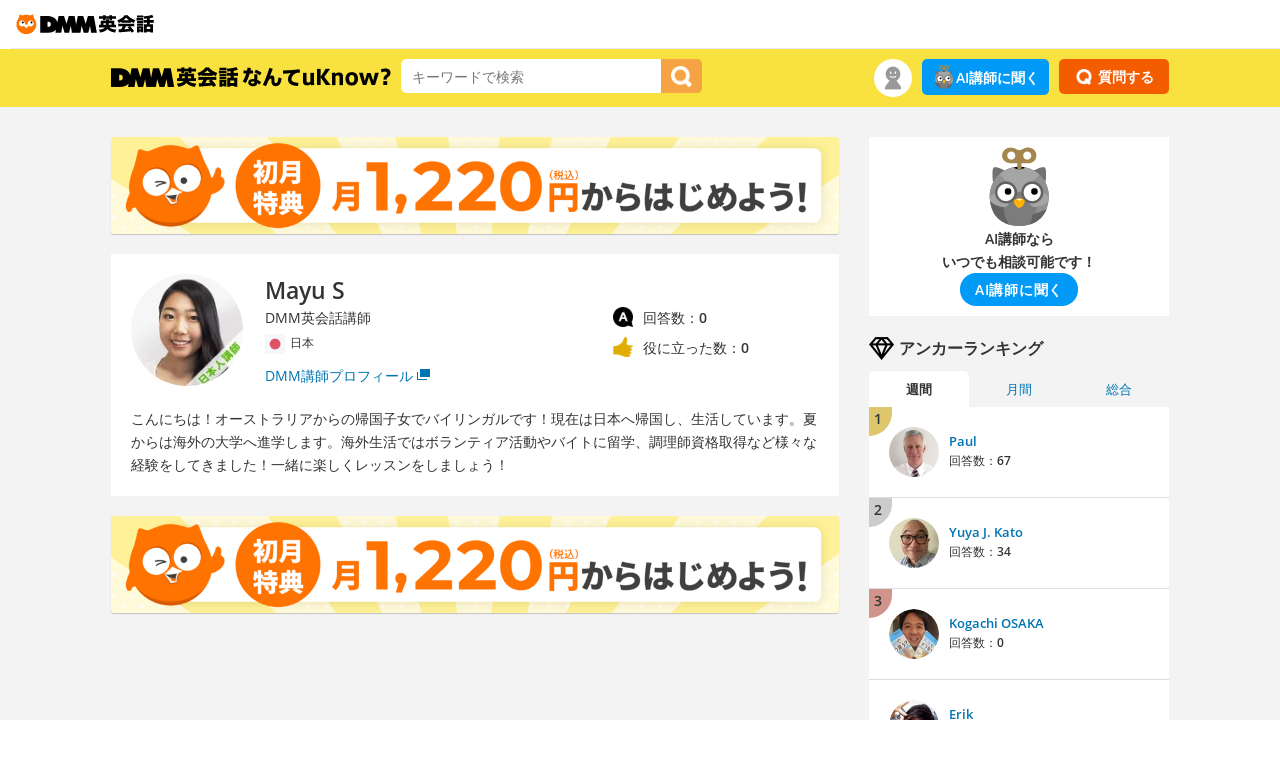

--- FILE ---
content_type: text/css
request_url: https://eikaiwa.dmm.com/minified-css/uk/curator_detail.min.css?1763511408
body_size: 677
content:
.main-curator-detail-title{width:65%;float:left;margin-bottom:20px}.main-curator-detail-value{width:30%;float:right;padding-top:30px}.main-curator-detail-icon{width:25%;float:left}.main-curator-detail-txt{width:70%;float:right}.main-curator-detail-icon img{width:auto}.main-curator-detail-txt h1{font-size:1.6em;font-weight:700;line-height:1.4em}.main-curator-detail-txt span{display:block;margin:5px 0 10px 0;font-size:.85em;line-height:1}.main-curator-detail-txt span img{width:20px;height:auto;margin-right:5px;vertical-align:middle}.main-curator-detail-txt a:after{content:'';display:inline-block;width:10px;height:8px;margin-left:5px;margin-bottom:2px;background-color:#0075b1;border-top:0 #0075b1 solid;border-bottom:2px #fff solid;border-left:2px #fff solid;border-right:0 #0075b1 solid;box-shadow:-2px 2px 0 -1px #0075b1}.main-curator-detail-txt a:hover:after{background-color:#ed8407;border-top:0 #ed8407 solid;border-right:0 #ed8407 solid;box-shadow:-2px 2px 0 -1px #ed8407}.main-curator-detail-answer{margin-bottom:5px}.main-curator-detail-value-icon,.main-curator-detail-value-txt{float:left}.main-curator-detail-value-icon img{width:20px;margin-right:10px}.main-curator-detail-value-txt{padding-top:2px}@media (min-width:768px) and (max-width:959px){.main-curator-detail-title{width:60%}.main-curator-detail-value{width:35%}}@media (max-width:767px){.main-curator-detail-title,.main-curator-detail-value{width:100%;float:none}.main-curator-detail-title{margin-bottom:10px}.main-curator-detail-value{margin-bottom:10px;padding:10px 0;border-top:1px dashed #ddd;border-bottom:1px dashed #ddd}.main-curator-detail-txt h1{font-size:1.3em}.main-curator-detail-txt span{margin:3px 0 5px 0;font-size:.75em}.main-curator-detail-txt span img{width:17px}.main-curator-detail-txt p,.main-curator-detail-txt a{font-size:.9em}.main-curator-detail-icon{width:20%}.main-curator-detail-txt{width:75%}.main-curator-detail-icon img{width:80px;margin-right:10px}.main-curator-detail-value-icon img{margin-right:7px}}.main-curator-detail-answer-title{margin-bottom:10px}.main-curator-detail-answer-title-icon,.main-curator-detail-answer-title-txt{float:left}.main-curator-detail-answer-title-icon img{width:25px;margin-right:5px}.main-curator-detail-answer-title-txt{font-size:1.2em;font-weight:700}ul.main-curator-detail-answer-list{margin-bottom:20px}ul.main-curator-detail-answer-list li{padding:20px;background:#fff;border-bottom:5px solid #f3f3f3}ul.main-curator-detail-answer-list li:last-child{border-bottom:none}@media (min-width:768px) and (max-width:959px){.main-curator-detail-answer-title-icon img{margin-left:10px}}@media (max-width:767px){.main-curator-detail-answer-title{padding:0 10px}ul.main-curator-detail-answer-list li{padding:15px}}.main-curator-detail-answer-list-title{padding-bottom:20px;border-bottom:1px dashed #ddd}.main-curator-detail-answer-list-title-text{font-size:1.2em}.main-curator-detail-answer-list-title-date{float:right}.main-curator-detail-answer-list-title-date-icon,.main-curator-detail-answer-list-title-date-txt{float:right}.main-curator-detail-answer-list-title-date-icon img{width:15px;margin-right:5px}.main-curator-detail-answer-list-title-date-txt{padding-top:5px;font-size:.85em;color:#999}.main-curator-detail-answer-list-answer-txt{width:100%;overflow:hidden;font-size:.9em}.main-curator-detail-answer-list-answer-txt p{display:-webkit-box;-webkit-box-orient:vertical;-webkit-line-clamp:4}.main-curator-detail-answer-list-answer-link{margin-top:10px;text-align:right;font-size:.9em;font-weight:700}@media (max-width:767px){.main-curator-detail-answer-list-title{padding-bottom:10px}.main-curator-detail-answer-list-title-text{font-size:1em}.main-curator-detail-answer-list-title-date-icon{padding-top:7px}.main-curator-detail-answer-list-title-date-txt{padding-top:13px;font-size:.8em}}